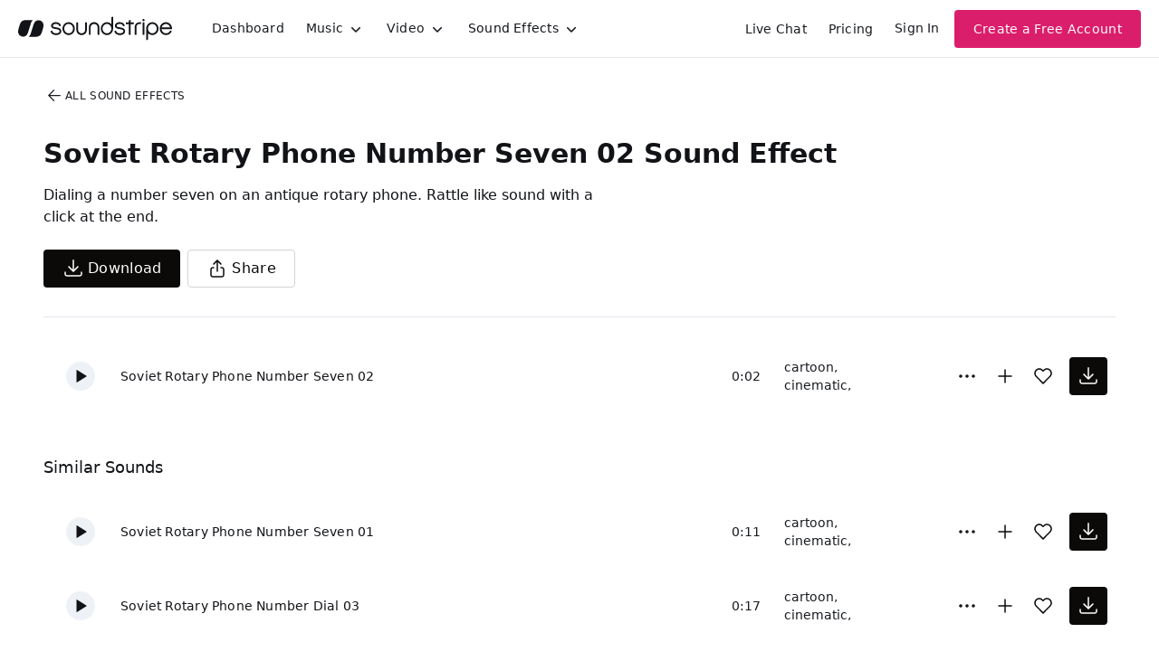

--- FILE ---
content_type: text/html
request_url: https://js.chargebee.com/assets/cbjs-2025.12.23-13.54/v2/master.html?site=soundstripe&env=production
body_size: -2387
content:
<!DOCTYPE html>
<html>
  <head>
    <meta charset="UTF-8">
    <title>Chargebee</title>
  <script nonce="m9l0Ldj1Tn7PrHhOFk8qorEj" type="text/javascript" src="https://js.chargebee.com/assets/cbjs-2025.12.23-13.54/v2/master-848cee7e8d75ca3d28ad.js"></script><script nonce="m9l0Ldj1Tn7PrHhOFk8qorEj">window._hp_csp_nonce = "m9l0Ldj1Tn7PrHhOFk8qorEj"</script>
</head>
  <body>
  </body>
</html>